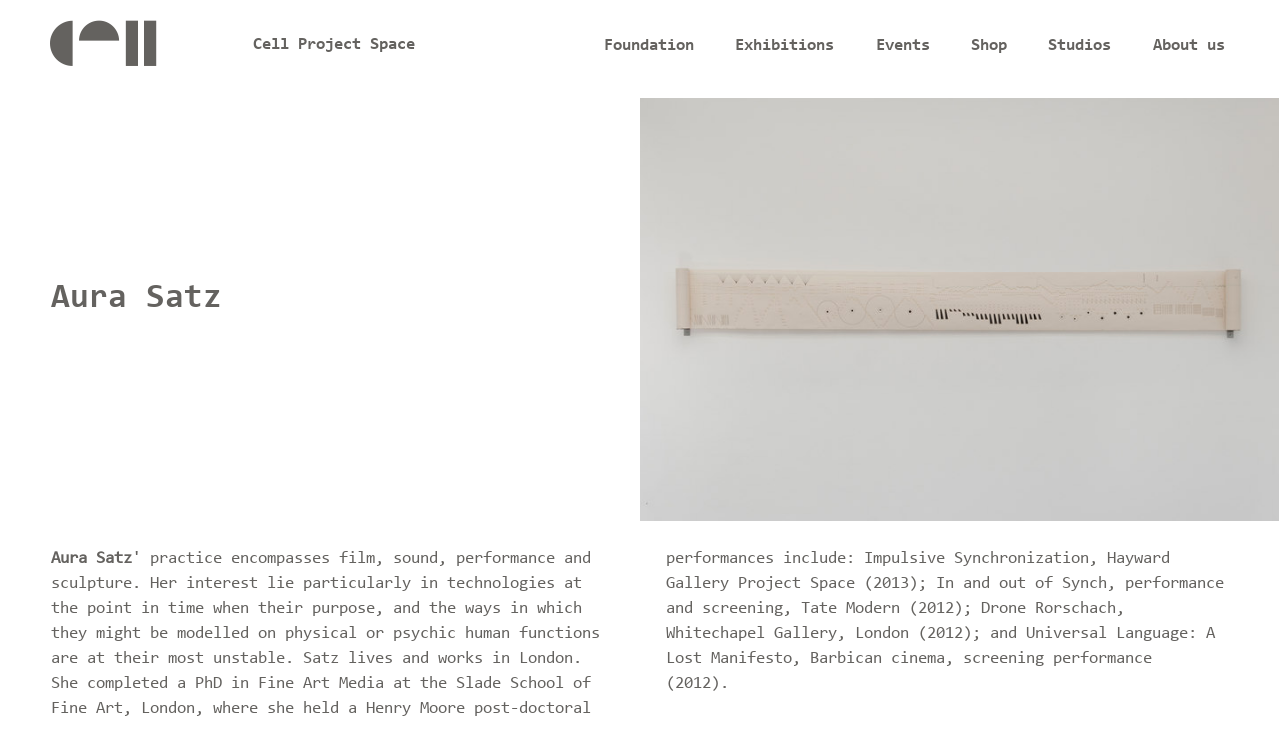

--- FILE ---
content_type: text/html; charset=utf-8
request_url: https://www.cellprojects.org/artists/aura-satz
body_size: 8095
content:
<!DOCTYPE html PUBLIC "-//W3C//DTD XHTML+RDFa 1.0//EN"
  "http://www.w3.org/MarkUp/DTD/xhtml-rdfa-1.dtd">
<html lang="en" dir="ltr" prefix="og: https://ogp.me/ns#">
<head profile="http://www.w3.org/1999/xhtml/vocab">
  <meta charset="utf-8">
  <meta name="MobileOptimized" content="width">
  <meta name="HandheldFriendly" content="true">
  <meta http-equiv="Content-Type" content="text/html; charset=utf-8" />
<link rel="apple-touch-icon" sizes="180x180" href="/files/favicons/apple-touch-icon.png"/>
<link rel="icon" type="image/png" href="/files/favicons/favicon-32x32.png" sizes="32x32"/>
<link rel="icon" type="image/png" href="/files/favicons/favicon-16x16.png" sizes="16x16"/>
<link rel="manifest" href="/files/favicons/manifest.json"/>
<link rel="mask-icon" href="/files/favicons/safari-pinned-tab.svg" color="#5bbad5"/>
<meta name="apple-mobile-web-app-title" content="cellprojects"/>
<meta name="application-name" content="cellprojects"/>
<meta name="theme-color" content="#ffffff"/>
<meta name="viewport" content="width=480,maximum-scale=1.0" />
<meta name="apple-mobile-web-app-capable" content="yes" />
<meta name="apple-mobile-web-app-status-bar-style" content="black" />
<meta name="og:image" property="og:image" content="https://www.cellprojects.org/files/styles/half-width-fx/public/images/artworks/13.aura-satz-visual-score_0.jpg?itok=ACnqBUy_&amp;amp;timestamp=1471622144" />
<meta name="twitter:image" content="https://www.cellprojects.org/files/styles/half-width-fx/public/images/artworks/13.aura-satz-visual-score_0.jpg?itok=ACnqBUy_&amp;amp;timestamp=1471622144" />
<meta name="description" content="Aura Satz&#039; practice encompasses film, sound, performance and sculpture. Her interest lie particularly in technologies at the point in time when their purpose, and the ways in which they might be modelled on physical or psychic human functions are at their most unstable. Satz lives and works in London. She completed a PhD in Fine Art Media at the Slade School of Fine Art, London, where she held a Henry Moore post-doctoral fellowship between 2002 and 2004." />
<meta name="generator" content="Drupal 7 (https://www.drupal.org)" />
<link rel="canonical" href="https://www.cellprojects.org/artists/aura-satz" />
<link rel="shortlink" href="https://www.cellprojects.org/node/1217" />
<meta property="og:site_name" content="Cell Project Space" />
<meta property="og:type" content="article" />
<meta property="og:url" content="https://www.cellprojects.org/artists/aura-satz" />
<meta property="og:title" content="Aura Satz" />
<meta property="og:description" content="Aura Satz&#039; practice encompasses film, sound, performance and sculpture. Her interest lie particularly in technologies at the point in time when their purpose, and the ways in which they might be modelled on physical or psychic human functions are at their most unstable. Satz lives and works in London. She completed a PhD in Fine Art Media at the Slade School of Fine Art, London, where she held a Henry Moore post-doctoral fellowship between 2002 and 2004." />
<meta property="og:updated_time" content="2016-12-05T22:33:23+00:00" />
<meta name="twitter:card" content="summary" />
<meta name="twitter:url" content="https://www.cellprojects.org/artists/aura-satz" />
<meta name="twitter:title" content="Aura Satz" />
<meta name="twitter:description" content="Aura Satz&#039; practice encompasses film, sound, performance and sculpture. Her interest lie particularly in technologies at the point in time when their purpose, and the ways in which they might be" />
<meta property="article:published_time" content="2014-04-25T10:36:15+01:00" />
<meta property="article:modified_time" content="2016-12-05T22:33:23+00:00" />
<link rel="shortcut icon" href="https://www.cellprojects.org/files/favicons/favicon-32x32.png" type="image/png" />
  <title>Aura Satz | Cell Project Space</title>
    <link rel="stylesheet" href="/sites/all/themes/cellproj/icomoon/style.css?t=78951" type="text/css"  media="all" />

    <link type="text/css" rel="stylesheet" href="https://www.cellprojects.org/files/css/css_hn26HJafBdTYEpxYXgpP2XqtZdW1_nIQhyvBdODHpGk.css" media="all" />
<link type="text/css" rel="stylesheet" href="https://www.cellprojects.org/files/css/css_bxZxPJEvQEZiLXprv2gJZmxpiLODsh6s8JZ3NO-KKzA.css" media="all" />
<link type="text/css" rel="stylesheet" href="https://www.cellprojects.org/files/css/css_Yb8NKVKNok39b4wsmyDfxemcPD2bv-5SP0b_pYgbREs.css" media="all" />
<link type="text/css" rel="stylesheet" href="https://www.cellprojects.org/files/css/css_f02GTtFdf0Y6l02oQOFmZCdd825ARKqOB81lEmN8HYk.css" media="all" />

<!--[if IE 8]>
<link type="text/css" rel="stylesheet" href="https://www.cellprojects.org/files/css/css_LSutHW6YN_eqZVwhPc2vUdKGicjx3_ZSR5_PM985FC4.css" media="all" />
<![endif]-->

<!--[if gt IE 8]><!-->
<link type="text/css" rel="stylesheet" href="https://www.cellprojects.org/files/css/css_16OCho5X6EHb4S09Lyo4-dpRvKESywDmNvn_rsKKtcc.css" media="all" />
<!--<![endif]-->
<link type="text/css" rel="stylesheet" href="https://www.cellprojects.org/files/css/css_R8WA97GhsOcu5jdqXoPhYcp8w3LvA61HPOzlBNJ7XPw.css" media="print" />
<link type="text/css" rel="stylesheet" href="https://www.cellprojects.org/files/css/css_a6aOmGyQ9ITO53JZAZUTvKq6uu_si6vNf03X0cz-7TA.css" media="screen" />
<link type="text/css" rel="stylesheet" href="https://www.cellprojects.org/files/css/css_JyW_5D6MLHHjWKr0QAmG-sLVA-j-hpP5HGmrdMfOCzc.css" media="screen" />
  <!-- HTML5 element support for IE6-8 -->
  <!--[if lt IE 9]>
    <script src="//html5shiv.googlecode.com/svn/trunk/html5.js"></script>
  <![endif]-->
</head>
<body class="html not-front not-logged-in page-node page-node-1217 node-type-artist not-admin section-artists page-artists/aura-satz mc nb1 nbl lg-en show-content-main page-artists-aura-satz" >
  <div id="skip-link">
    <a href="#main-content" class="element-invisible element-focusable">Skip to main content</a>
  </div>
    <div id="top"></div>
<header id="navbar" class="full-width" role="banner">
	<div class="inner container">
    <h1 id="site-logo" class="navbar-control">
            <a class="name navbar-brand" href="/" title="Cell Project Space"><span class="site-title">Cell Project Space</span></a>
          </h1>
            <nav role="navigation" id="top-nav">
                      <ul class="menu num-items-6"><li class="first leaf foundation"><a href="/foundation" title="Cell Foundation">Foundation</a></li>
<li class="collapsed exhibitions has-children"><a href="/exhibitions" title="">Exhibitions</a></li>
<li class="leaf events"><a href="/events" title="Events">Events</a></li>
<li class="leaf shop"><a href="/shop" title="">Shop</a></li>
<li class="collapsed studios has-children"><a href="/studios" title="studios">Studios</a></li>
<li class="last collapsed partnerships-cell has-children"><a href="/partnerships-cell" title="">About us</a></li>
</ul>
            <button type="button" class="navbar-toggle hamburger-icon" data-toggle="collapse" title="Toggle navigation">
	</button>
                  </nav>
        
        </div>
</header>
<div class="wrapper" id="subnav-wrapper">
	<div class="container" id="subnav-container">
		<nav id="sub-nav" role="navigation">
	   	  </nav>
	</div>
</div>

<div class="main-container container" id="main-container">
    <section class="full-page section-container row" id="content-main">
      <div  data-nid=1217 class="ds-1col node node-artist even   full-node node-type-artist view-mode-full node-1217 clearfix">

  
  <div class="group-top page-section wide"><div class="group-details group-left"><h2 class="page-ttile">Aura Satz</h2></div><figure class="group-right field field-name-first-related-image field-type-ds field-label-hidden" ><picture  title="Aura Satz, Visual Score, 2012" class="related-artwork">
<!--[if IE 9]><video style="display: none;"><![endif]-->
<source srcset="https://www.cellprojects.org/files/styles/half-width-fx-480/public/images/artworks/13.aura-satz-visual-score_0.jpg?itok=08BVUnG1&amp;timestamp=1471622144 1x" media="(max-width: 960px)" />
<source srcset="https://www.cellprojects.org/files/styles/half-width-fx-720/public/images/artworks/13.aura-satz-visual-score_0.jpg?itok=jv_gZSkN&amp;timestamp=1471622144 1x" media="(min-width:960px) and  (max-width:1440px)" />
<source srcset="https://www.cellprojects.org/files/styles/half-width-fx/public/images/artworks/13.aura-satz-visual-score_0.jpg?itok=ACnqBUy_&amp;timestamp=1471622144 1x" media="(min-width:1441px)" />
<!--[if IE 9]></video><![endif]-->
<img  class="related-artwork" src="https://www.cellprojects.org/files/styles/half-width-fx/public/images/artworks/13.aura-satz-visual-score_0.jpg?itok=ACnqBUy_&amp;timestamp=1471622144" width="960" height="640" alt="Aura Satz, Visual Score, 2012, 270 x 28.5cm ink drawing on pianola paper, stainless steel, 28.5 x 270 x 14cm, Cell Project Space" title="Aura Satz, Visual Score, 2012" />
</picture></figure></div><div class="group-main twin-column"><div class="field field-name-body"><p><strong>Aura Satz</strong>' practice encompasses film, sound, performance and sculpture. Her interest lie particularly in technologies at the point in time when their purpose, and the ways in which they might be modelled on physical or psychic human functions are at their most unstable. Satz lives and works in London. She completed a PhD in Fine Art Media at the Slade School of Fine Art, London, where she held a Henry Moore post-doctoral fellowship between 2002 and 2004. Recent solo exhibitions and performances include: Impulsive Synchronization, Hayward Gallery Project Space (2013); In and out of Synch, performance and screening, Tate Modern (2012); Drone Rorschach, Whitechapel Gallery, London (2012); and Universal Language: A Lost Manifesto, Barbican cinema, screening performance (2012). </p>
</div></div><div class="page-section flex-4 field field-name-field-artist-all-shows field-type-entityreference field-label-hidden" ><figure  data-fid="2454" data-size="half"  class="ds-1col file file-image file-image-jpeg view-mode-half sizer clearfix">
  <a href="/artists/aura-satz?maxWidth=80%25&amp;maxHeight=80%25&amp;inline=true&amp;title=Aura%20Satz%2C%20Visual%20Score%2C%202012%2C%20270%20x%2028.5cm%20ink%20drawing%20on%20pianola%20paper%2C%20stainless%20steel%2C%2028.5%20x%20270%20x%2014cm%2C%20Cell%20Project%20Space#picture-colorbox-92dxvz97vS" class="colorbox-inline active" rel="gallery-all"><picture  title="Aura Satz, Visual Score, 2012">
<!--[if IE 9]><video style="display: none;"><![endif]-->
<source srcset="https://www.cellprojects.org/files/styles/half-width-small/public/images/artworks/13.aura-satz-visual-score_0.jpg?itok=wOANrYZy&amp;timestamp=1471622144 1x" media="(max-width: 960px)" />
<source srcset="https://www.cellprojects.org/files/styles/half-width/public/images/artworks/13.aura-satz-visual-score_0.jpg?itok=O4ItSb4l&amp;timestamp=1471622144 1x" media="(min-width:961px)" />
<!--[if IE 9]></video><![endif]-->
<img  src="https://www.cellprojects.org/files/styles/half-width/public/images/artworks/13.aura-satz-visual-score_0.jpg?itok=O4ItSb4l&amp;timestamp=1471622144" width="960" height="639" alt="Aura Satz, Visual Score, 2012, 270 x 28.5cm ink drawing on pianola paper, stainless steel, 28.5 x 270 x 14cm, Cell Project Space" title="Aura Satz, Visual Score, 2012" />
</picture></a><div style="display: none;"><div id="picture-colorbox-92dxvz97vS" class="picture-colorbox-container"><span lazyload="lazyload"  title="Aura Satz, Visual Score, 2012">
<!--[if IE 9]><video style="display: none;"><![endif]-->
<source data-srcset="https://www.cellprojects.org/files/styles/full-fluid-medium/public/images/artworks/13.aura-satz-visual-score_0.jpg?itok=hlIRO5e_&amp;timestamp=1471622144 1x" media="(max-width: 960px)" />
<source data-srcset="https://www.cellprojects.org/files/styles/full-fluid-standard/public/images/artworks/13.aura-satz-visual-score_0.jpg?itok=3Q7-qpPO&amp;timestamp=1471622144 1x" media="(min-width:960px) and  (max-width:1440px)" />
<source data-srcset="https://www.cellprojects.org/files/styles/full-fluid-wide/public/images/artworks/13.aura-satz-visual-score_0.jpg?itok=_NC4RONV&amp;timestamp=1471622144 1x" media="(min-width:1441px)" />
<!--[if IE 9]></video><![endif]-->
<img  data-src="https://www.cellprojects.org/files/styles/full-fluid-wide/public/images/artworks/13.aura-satz-visual-score_0.jpg?itok=_NC4RONV&amp;timestamp=1471622144" width="1920" height="1278" alt="Aura Satz, Visual Score, 2012, 270 x 28.5cm ink drawing on pianola paper, stainless steel, 28.5 x 270 x 14cm, Cell Project Space" title="Aura Satz, Visual Score, 2012" />
</span></div></div></figure><figure  data-fid="3417" data-size="half"  class="ds-1col file file-image file-image-jpeg view-mode-half sizer clearfix">
  <a href="/artists/aura-satz?maxWidth=80%25&amp;maxHeight=80%25&amp;inline=true&amp;title=Aura%20Satz%2C%20Visual%20Score%2C%202012%2C%20270%20x%2028.5cm%20ink%20drawing%20on%20pianola%20paper%2C%20stainless%20steel%2C%2028.5%20x%20270%20x%2014cm%2C%20Cell%20Project%20Space#picture-colorbox-QnGxDNth4W" class="colorbox-inline active" rel="gallery-all"><picture  title="Aura Satz, Visual Score, 2012 Detail">
<!--[if IE 9]><video style="display: none;"><![endif]-->
<source srcset="https://www.cellprojects.org/files/styles/half-width-small/public/images/artworks/12aura-satz-visual-score-detail_0.jpg?itok=QCF_nt_K&amp;timestamp=1471622093 1x" media="(max-width: 960px)" />
<source srcset="https://www.cellprojects.org/files/styles/half-width/public/images/artworks/12aura-satz-visual-score-detail_0.jpg?itok=Pf2kEPTB&amp;timestamp=1471622093 1x" media="(min-width:961px)" />
<!--[if IE 9]></video><![endif]-->
<img  src="https://www.cellprojects.org/files/styles/half-width/public/images/artworks/12aura-satz-visual-score-detail_0.jpg?itok=Pf2kEPTB&amp;timestamp=1471622093" width="960" height="639" alt="Aura Satz, Visual Score, 2012, 270 x 28.5cm ink drawing on pianola paper, stainless steel, 28.5 x 270 x 14cm, Cell Project Space" title="Aura Satz, Visual Score, 2012 Detail" />
</picture></a><div style="display: none;"><div id="picture-colorbox-QnGxDNth4W" class="picture-colorbox-container"><span lazyload="lazyload"  title="Aura Satz, Visual Score, 2012 Detail">
<!--[if IE 9]><video style="display: none;"><![endif]-->
<source data-srcset="https://www.cellprojects.org/files/styles/full-fluid-medium/public/images/artworks/12aura-satz-visual-score-detail_0.jpg?itok=SNq7G2w4&amp;timestamp=1471622093 1x" media="(max-width: 960px)" />
<source data-srcset="https://www.cellprojects.org/files/styles/full-fluid-standard/public/images/artworks/12aura-satz-visual-score-detail_0.jpg?itok=WsWmoaJZ&amp;timestamp=1471622093 1x" media="(min-width:960px) and  (max-width:1440px)" />
<source data-srcset="https://www.cellprojects.org/files/styles/full-fluid-wide/public/images/artworks/12aura-satz-visual-score-detail_0.jpg?itok=G_OTT9dH&amp;timestamp=1471622093 1x" media="(min-width:1441px)" />
<!--[if IE 9]></video><![endif]-->
<img  data-src="https://www.cellprojects.org/files/styles/full-fluid-wide/public/images/artworks/12aura-satz-visual-score-detail_0.jpg?itok=G_OTT9dH&amp;timestamp=1471622093" width="1920" height="1278" alt="Aura Satz, Visual Score, 2012, 270 x 28.5cm ink drawing on pianola paper, stainless steel, 28.5 x 270 x 14cm, Cell Project Space" title="Aura Satz, Visual Score, 2012 Detail" />
</span></div></div></figure></div></div>

    </section>
    <div class="hidden" id="prev-content" data-path="#"></div>
    <div class="hidden" id="prev-subnav"></div>
</div>

<footer class="footer full-width" id="footer">
	<div class="inner container">
  		<div class="footer-wrapper">
  			<div class="footer-main">
	  			<div class="block-section info-menu-footer"><h3>Info</h3><ul class="pure-menu-list"><li class="first leaf partnerships-cell"><a href="/partnerships-cell" title="">About us</a></li>
<li class="leaf foundation"><a href="/foundation" title="Cell Foundation">Foundation</a></li>
<li class="leaf visit"><a href="/visit" title="">Visit</a></li>
<li class="last leaf privacy-policy"><a href="/privacy-policy" title="">Privacy policy</a></li>
</ul></div><div class="block-section exhibitions-menu-footer"><h3>Exhibitions</h3><ul class="pure-menu-list"><li class="first leaf exhibitions"><a href="/exhibitions" title="">Current</a></li>
<li class="leaf future"><a href="/exhibitions/future" title="">Future</a></li>
<li class="leaf past"><a href="/exhibitions/past" title="">Past</a></li>
<li class="leaf artists"><a href="/artists" title="">Artists</a></li>
<li class="last leaf press"><a href="/press" title="">Press</a></li>
</ul></div><div class="block-section studios-menu-footer"><h3><a href="/studios">Studios</a></h3><ul class="menu num-items-4"><li class="first leaf available-studios"><a href="/studios/available-studios">Available Studios</a></li>
<li class="leaf about"><a href="/studios/about">Info &amp; How to Apply</a></li>
<li class="leaf active-trail studios"><a href="/studios" title="" class="active-trail">Studios</a></li>
<li class="last leaf tinyurl cell-studio-newsletter"><a href="https://tinyurl.com/Cell-Studio-Newsletter" title="">Studios Newsletter</a></li>
</ul>
</div><div class="block-section block-10 block-address"><p><strong>Cell Studios HQ</strong><br /><a href="https://www.google.co.uk/maps/place/258+Cambridge+Heath+Rd,+London+E2+9DA/@51.5331567,-0.0591667,17z/data=!4m13!1m7!3m6!1s0x48761cdd1f052445:0xb064cc66addda1a9!2s258+Cambridge+Heath+Rd,+London+E2+9DA!3b1!8m2!3d51.5331567!4d-0.0569727!3m4!1s0x48761cdd1f052445:0xb064cc66addda1a9!8m2!3d51.5331567!4d-0.0569727">258 Cambridge Heath Road<br />London E2 9DA</a><br /><strong>Studios: </strong>+44 (0)204 5313610<br /><a href="mailto:studioapplications@cellprojects.org">studioapplications@cellprojects.org</a></p>
</div><div class="block-section block-13 block-address-block-for-cell-projects"><p><strong>Cell Project Space</strong><br /><a href="https://www.google.co.uk/maps/place/258+Cambridge+Heath+Rd,+London+E2+9DA/@51.5331567,-0.0591667,17z/data=!4m13!1m7!3m6!1s0x48761cdd1f052445:0xb064cc66addda1a9!2s258+Cambridge+Heath+Rd,+London+E2+9DA!3b1!8m2!3d51.5331567!4d-0.0569727!3m4!1s0x48761cdd1f052445:0xb064cc66addda1a9!8m2!3d51.5331567!4d-0.0569727">258 Cambridge Heath Road<br />London E2 9DA</a><br /><strong>Gallery:</strong> +44(0)208 9816336‬‬<br /><a href="https://content/accessibility-information">info@cellprojects.org</a></p>
<p><a href="https://www.cellprojects.org/content/accessibility-information"><img alt="" src="/files/styles/half-width/public/objectsignhadicapped23.png?itok=haEU8MVm&amp;timestamp=1583790029" style="width: 26px; height: 30px; float: left; margin: 10px 0px;" /></a></p>
</div><div class="block-section sendinblue-embed block-sendinblue-embed-block"><div class="sendinblue-data"  data-src="https://7a419f99.sibforms.com/serve/[base64]" height="960" width="540" days="5" autoload="0"></div>
</div><div class="block-section sendinblue-studio block-studio-mailing-list-signup"><div class="sendinblue-data"  data-src="https://0c048b9c.sibforms.com/serve/[base64]" height="960" width="540" days="5" autoload="1"></div>
</div>	  			<div class="clear-all"></div>
	  		</div>
	  			  		<div class="footer-right">
	  			<div id="block-block-12" class="block block-block">
        <div class="content">
    <p><a class="newsletter" href="#newsletter">Subscribe to our newsletter</a></p>  </div>
</div>
<div id="block-cellc-follow-links-menu" class="block block-cellc">
          <div class="title block-title">Social networks</div>
     
      <div class="content">
    <div class="block-section follow-links-menu"><ul class="pure-menu-list"><li class="first leaf facebook cellprojects"><a href="https://www.facebook.com/cellprojects" title="">Facebook</a></li>
<li class="leaf instagram cell_project_space"><a href="https://www.instagram.com/cell_project_space" title="Follow Cell Projects on Instagram">Instagram</a></li>
<li class="last leaf threads-net @cell_project_space"><a href="https://www.threads.net/@cell_project_space" title="Follow us on Threads">Threads</a></li>
</ul></div>  </div>
</div>
<div id="block-block-11" class="block block-block">
        <div class="content">
    <p><strong>Cell Foundation</strong><br />Registered charity no. 1156554<br />Registered company no. 8565097<br /><br /> </p>
<p><strong>Cell Project Space</strong><br />Registered company no. 5109053<br />Company limited by guarantee<br />registered in England and Wales<br />Registered office<br />258 Cambridge Heath Rd, London E2 9DA</p>
<p> </p>
  </div>
</div>
	  		</div>
	  		 	  		 <div class="footer-logo">
	  		 </div>
  		</div>
  </div>
</footer>
<div id="loading-layer"><div class="icon"></div></div>
  <script type="text/javascript" src="https://www.cellprojects.org/files/js/js_7-q4xx5FaXgFWWma9tMCS9Q__822jcg6rhczPisS8LQ.js"></script>
  <script type="text/javascript" src="https://www.cellprojects.org/files/js/js_mOx0WHl6cNZI0fqrVldT0Ay6Zv7VRFDm9LexZoNN_NI.js"></script>
<script type="text/javascript">
<!--//--><![CDATA[//><!--
document.createElement( "picture" );
//--><!]]>
</script>
<script type="text/javascript" src="https://www.cellprojects.org/files/js/js_GOikDsJOX04Aww72M-XK1hkq4qiL_1XgGsRdkL0XlDo.js"></script>
<script type="text/javascript" src="https://www.cellprojects.org/files/js/js__gn2x-TpfFGljqZms9NUc81TJ1A1tiv2pnolmUnGiXo.js"></script>
<script type="text/javascript" src="https://www.cellprojects.org/files/js/js_RoDjGo8ihMaO28Rpl00dVcYt8KsKju0TH3iABLBf67k.js"></script>
<script type="text/javascript" src="https://www.cellprojects.org/files/js/js_1JJ53QsxacTjMO0Fc8HStpEvDSQPK4k_Ash-5pRyMEg.js"></script>
<script type="text/javascript" src="//maps.googleapis.com/maps/api/js?v=3&amp;key=AIzaSyBATZTF0_M1-GICqQLZOX_oajXSj1q5t6w"></script>
<script type="text/javascript" src="https://www.cellprojects.org/files/js/js_YLwpj4q9g0TMKZvHOQo7CXX8UjzHj-aTK4pdILjsh_k.js"></script>
<script type="text/javascript" src="https://www.googletagmanager.com/gtag/js?id=UA-11379629-1"></script>
<script type="text/javascript">
<!--//--><![CDATA[//><!--
window.dataLayer = window.dataLayer || [];function gtag(){dataLayer.push(arguments)};gtag("js", new Date());gtag("set", "developer_id.dMDhkMT", true);gtag("config", "UA-11379629-1", {"groups":"default","anonymize_ip":true});
//--><!]]>
</script>
<script type="text/javascript" src="https://www.cellprojects.org/files/js/js_DU9gYcTwAO99YxPzFwBeWtYcFpKwd-Mo0Eb3N4B9wjM.js"></script>
<script type="text/javascript" src="https://www.cellprojects.org/files/js/js_KGyZXIfbCtf48EvMABWcqMOI0y-JHCnr4jYmwJcPhe0.js"></script>
<script type="text/javascript">
<!--//--><![CDATA[//><!--
jQuery.extend(Drupal.settings, {"basePath":"\/","pathPrefix":"","setHasJsCookie":0,"ajaxPageState":{"theme":"cellproj","theme_token":"6twEJLPEBsGirAyDLHa9j7-TP2Jr41eT6lajV-f8S5w","js":{"sites\/all\/modules\/contrib\/picture\/picturefill\/picturefill.min.js":1,"sites\/all\/modules\/contrib\/picture\/picture.min.js":1,"sites\/all\/modules\/contrib\/jquery_update\/replace\/jquery\/1.12\/jquery.min.js":1,"0":1,"misc\/jquery-extend-3.4.0.js":1,"misc\/jquery-html-prefilter-3.5.0-backport.js":1,"misc\/jquery.once.js":1,"misc\/drupal.js":1,"sites\/all\/modules\/contrib\/jquery_update\/js\/jquery_browser.js":1,"sites\/all\/libraries\/underscore\/underscore-min.js":1,"sites\/all\/libraries\/backbone\/backbone-min.js":1,"sites\/all\/modules\/contrib\/admin_menu\/admin_devel\/admin_devel.js":1,"sites\/all\/modules\/contrib\/entityreference\/js\/entityreference.js":1,"sites\/all\/modules\/contrib\/geofield_gmap\/geofield_gmap.js":1,"sites\/all\/modules\/contrib\/colorbox\/js\/colorbox.js":1,"sites\/all\/modules\/contrib\/colorbox\/js\/colorbox_inline.js":1,"sites\/all\/modules\/contrib\/iframe\/iframe.js":1,"sites\/all\/libraries\/jquery.mobile.events\/jquery.mobile-events.min.js":1,"sites\/all\/libraries\/jquery.mousewheel\/jquery.mousewheel.min.js":1,"sites\/all\/modules\/custom\/json_render\/js\/easing.min.js":1,"sites\/all\/modules\/custom\/json_render\/js\/disablescroll.min.js":1,"sites\/all\/modules\/custom\/json_render\/js\/app.min.js":1,"sites\/all\/libraries\/colorbox\/jquery.colorbox-min.js":1,"\/\/maps.googleapis.com\/maps\/api\/js?v=3":1,"sites\/all\/modules\/contrib\/geofield\/modules\/geofield_map\/js\/GeoJSON.js":1,"sites\/all\/modules\/contrib\/geofield\/modules\/geofield_map\/js\/geofield_map.js":1,"sites\/all\/modules\/contrib\/google_analytics\/googleanalytics.js":1,"https:\/\/www.googletagmanager.com\/gtag\/js?id=UA-11379629-1":1,"1":1,"sites\/all\/modules\/custom\/smartimgload\/js\/load.js":1,"sites\/all\/modules\/contrib\/field_group\/field_group.js":1,"sites\/all\/modules\/contrib\/picture\/picture_colorbox.js":1,"sites\/all\/modules\/custom\/sendinblue\/js\/sendinblue.js":1,"sites\/all\/themes\/cellproj\/cboxcell\/colorbox_style.min.js":1},"css":{"sites\/all\/themes\/pure_css\/css\/drupal\/drupal-system-min.css":1,"sites\/all\/themes\/pure_css\/css\/drupal\/drupal-default-min.css":1,"sites\/all\/modules\/custom\/sendinblue\/css\/sendinblue.css":1,"sites\/all\/themes\/pure_css\/css\/yui\/0.6.0\/pure-min.css":1,"sites\/all\/themes\/pure_css\/css\/yui\/0.6.0\/grids-responsive-old-ie-min.css":1,"sites\/all\/themes\/pure_css\/css\/yui\/0.6.0\/grids-responsive-min.css":1,"sites\/all\/themes\/pure_css\/css\/style.css":1,"sites\/all\/themes\/cellproj\/icomoon\/style.css":1,"sites\/all\/themes\/pure_css\/css\/print.css":1,"sites\/all\/themes\/cellproj\/css\/style.css":1,"sites\/all\/themes\/cellproj\/cboxcell\/colorbox_style.css":1,"files\/css\/custom-colors.css":1}},"backbone":[],"colorbox":{"transition":"elastic","speed":"350","opacity":"0.50","slideshow":false,"slideshowAuto":true,"slideshowSpeed":"2500","slideshowStart":"start slideshow","slideshowStop":"stop slideshow","current":"{current} of {total}","previous":"\u00ab Prev","next":"Next \u00bb","close":"Close","overlayClose":true,"returnFocus":true,"maxWidth":"98%","maxHeight":"90%","initialWidth":"600","initialHeight":"450","fixed":true,"scrolling":true,"mobiledetect":false,"mobiledevicewidth":"480px","file_public_path":"\/files","specificPagesDefaultValue":"admin*\nimagebrowser*\nimg_assist*\nimce*\nnode\/add\/*\nnode\/*\/edit\nprint\/*\nprintpdf\/*\nsystem\/ajax\nsystem\/ajax\/*"},"jsonRender":{"start_delay":10,"transition_interval":15,"project_show_interval":5,"mobile_width":768},"geofieldMap":{"geofield-map-entity-node-13-field-geo":{"map_settings":{"zoom":"15","min_zoom":"8","max_zoom":"22","controltype":"default","mtc":"standard","pancontrol":1,"maptype":"map","baselayers_map":1,"baselayers_satellite":0,"baselayers_hybrid":0,"baselayers_physical":0,"scale":0,"overview":0,"overview_opened":0,"scrollwheel":0,"draggable":0,"streetview_show":0,"center":{"lat":"","lon":"","geocode":"Find my location"}},"data":{"type":"Point","coordinates":[-0.0569727,51.5331567],"properties":{"description":"Info \u0026 How to Apply"}}},"geofield-map-entity-node-725-field-geo":{"map_settings":{"zoom":"15","min_zoom":"8","max_zoom":"22","controltype":"default","mtc":"standard","pancontrol":1,"maptype":"map","baselayers_map":1,"baselayers_satellite":0,"baselayers_hybrid":0,"baselayers_physical":0,"scale":0,"overview":0,"overview_opened":0,"scrollwheel":0,"draggable":0,"streetview_show":0,"center":{"lat":"","lon":"","geocode":"Find my location"}},"data":{"type":"Point","coordinates":[-0.0569727,51.5331567],"properties":{"description":"Cambridge Heath Road"}}},"geofield-map-entity-node-726-field-geo":{"map_settings":{"zoom":"15","min_zoom":"8","max_zoom":"22","controltype":"default","mtc":"standard","pancontrol":1,"maptype":"map","baselayers_map":1,"baselayers_satellite":0,"baselayers_hybrid":0,"baselayers_physical":0,"scale":0,"overview":0,"overview_opened":0,"scrollwheel":0,"draggable":0,"streetview_show":0,"center":{"lat":"","lon":"","geocode":"Find my location"}},"data":{"type":"Point","coordinates":[-0.0250821,51.5440886],"properties":{"description":"Wallis Road North"}}},"geofield-map-entity-node-727-field-geo":{"map_settings":{"zoom":"15","min_zoom":"8","max_zoom":"22","controltype":"default","mtc":"standard","pancontrol":1,"maptype":"map","baselayers_map":1,"baselayers_satellite":0,"baselayers_hybrid":0,"baselayers_physical":0,"scale":0,"overview":0,"overview_opened":0,"scrollwheel":0,"draggable":0,"streetview_show":0,"center":{"lat":"","lon":"","geocode":"Find my location"}},"data":{"type":"Point","coordinates":[-0.0719399,51.5480777],"properties":{"description":"Ridley Road"}}},"geofield-map-entity-node-728-field-geo":{"map_settings":{"zoom":"15","min_zoom":"8","max_zoom":"22","controltype":"default","mtc":"standard","pancontrol":1,"maptype":"map","baselayers_map":1,"baselayers_satellite":0,"baselayers_hybrid":0,"baselayers_physical":0,"scale":0,"overview":0,"overview_opened":0,"scrollwheel":0,"draggable":0,"streetview_show":0,"center":{"lat":"","lon":"","geocode":"Find my location"}},"data":{"type":"Point","coordinates":[-0.0523881,51.4835111],"properties":{"description":"Rollins Street"}}},"geofield-map-entity-node-1012-field-geo":{"map_settings":{"zoom":"15","min_zoom":"8","max_zoom":"22","controltype":"default","mtc":"standard","pancontrol":1,"maptype":"map","baselayers_map":1,"baselayers_satellite":0,"baselayers_hybrid":0,"baselayers_physical":0,"scale":0,"overview":0,"overview_opened":0,"scrollwheel":0,"draggable":0,"streetview_show":0,"center":{"lat":"","lon":"","geocode":"Find my location"}},"data":{"type":"Point","coordinates":[-0.0530754,51.5641606],"properties":{"description":"Grosvenor Way"}}},"geofield-map-entity-node-1089-field-geo":{"map_settings":{"zoom":"15","min_zoom":"8","max_zoom":"22","controltype":"default","mtc":"standard","pancontrol":1,"maptype":"map","baselayers_map":1,"baselayers_satellite":0,"baselayers_hybrid":0,"baselayers_physical":0,"scale":0,"overview":0,"overview_opened":0,"scrollwheel":0,"draggable":0,"streetview_show":0,"center":{"lat":"","lon":"","geocode":"Find my location"}},"data":{"type":"Point","coordinates":[-0.0739092,51.5521511],"properties":{"description":"Arcola Northside"}}},"geofield-map-entity-node-1536-field-geo":{"map_settings":{"zoom":"15","min_zoom":"8","max_zoom":"22","controltype":"default","mtc":"standard","pancontrol":1,"maptype":"map","baselayers_map":1,"baselayers_satellite":0,"baselayers_hybrid":0,"baselayers_physical":0,"scale":0,"overview":0,"overview_opened":0,"scrollwheel":0,"draggable":0,"streetview_show":0,"center":{"lat":"","lon":"","geocode":"Find my location"}},"data":{"type":"Point","coordinates":[-0.0569727,51.5331567],"properties":{"description":"Available Studios"}}},"geofield-map-entity-node-1895-field-geo":{"map_settings":{"zoom":"15","min_zoom":"8","max_zoom":"22","controltype":"default","mtc":"standard","pancontrol":1,"maptype":"map","baselayers_map":1,"baselayers_satellite":0,"baselayers_hybrid":0,"baselayers_physical":0,"scale":0,"overview":0,"overview_opened":0,"scrollwheel":0,"draggable":0,"streetview_show":0,"center":{"lat":"","lon":"","geocode":"Find my location"}},"data":{"type":"Point","coordinates":[-0.039838643378,51.573050579271],"properties":{"description":"Forest Park Spring 2021"}}},"geofield-map-entity-node-2117-field-geo":{"map_settings":{"zoom":"15","min_zoom":"8","max_zoom":"22","controltype":"default","mtc":"standard","pancontrol":1,"maptype":"map","baselayers_map":1,"baselayers_satellite":0,"baselayers_hybrid":0,"baselayers_physical":0,"scale":0,"overview":0,"overview_opened":0,"scrollwheel":0,"draggable":0,"streetview_show":0,"center":{"lat":"","lon":"","geocode":"Find my location"}},"data":{"type":"Point","coordinates":[-0.0569727,51.5331567],"properties":{"description":"Rollins St"}}},"geofield-map-entity-node-2118-field-geo":{"map_settings":{"zoom":"15","min_zoom":"8","max_zoom":"22","controltype":"default","mtc":"standard","pancontrol":1,"maptype":"map","baselayers_map":1,"baselayers_satellite":0,"baselayers_hybrid":0,"baselayers_physical":0,"scale":0,"overview":0,"overview_opened":0,"scrollwheel":0,"draggable":0,"streetview_show":0,"center":{"lat":"","lon":"","geocode":"Find my location"}},"data":{"type":"Point","coordinates":[-0.039417988861,51.572875355718],"properties":{"description":"Forest Park"}}},"geofield-map-entity-node-2119-field-geo":{"map_settings":{"zoom":"15","min_zoom":"8","max_zoom":"22","controltype":"default","mtc":"standard","pancontrol":1,"maptype":"map","baselayers_map":1,"baselayers_satellite":0,"baselayers_hybrid":0,"baselayers_physical":0,"scale":0,"overview":0,"overview_opened":0,"scrollwheel":0,"draggable":0,"streetview_show":0,"center":{"lat":"","lon":"","geocode":"Find my location"}},"data":{"type":"Point","coordinates":[-0.024442639409,51.544292717233],"properties":{"description":"Wallis Road South "}}},"geofield-map-entity-node-2488-field-geo":{"map_settings":{"zoom":"15","min_zoom":"8","max_zoom":"22","controltype":"default","mtc":"standard","pancontrol":1,"maptype":"map","baselayers_map":1,"baselayers_satellite":0,"baselayers_hybrid":0,"baselayers_physical":0,"scale":0,"overview":0,"overview_opened":0,"scrollwheel":0,"draggable":0,"streetview_show":0,"center":{"lat":"","lon":"","geocode":"Find my location"}},"data":{"type":"Point","coordinates":[-0.05697269999996,51.5331567],"properties":{"description":" FOREST PARK STUDIO 0.03"}}},"geofield-map-entity-node-2497-field-geo":{"map_settings":{"zoom":"15","min_zoom":"8","max_zoom":"22","controltype":"default","mtc":"standard","pancontrol":1,"maptype":"map","baselayers_map":1,"baselayers_satellite":0,"baselayers_hybrid":0,"baselayers_physical":0,"scale":0,"overview":0,"overview_opened":0,"scrollwheel":0,"draggable":0,"streetview_show":0,"center":{"lat":"","lon":"","geocode":"Find my location"}},"data":{"type":"Point","coordinates":[-0.0569727,51.5331567],"properties":{"description":"Test studio"}}}},"googleanalytics":{"account":["UA-11379629-1"],"trackOutbound":1,"trackMailto":1,"trackDownload":1,"trackDownloadExtensions":"7z|aac|arc|arj|asf|asx|avi|bin|csv|doc(x|m)?|dot(x|m)?|exe|flv|gif|gz|gzip|hqx|jar|jpe?g|js|mp(2|3|4|e?g)|mov(ie)?|msi|msp|pdf|phps|png|ppt(x|m)?|pot(x|m)?|pps(x|m)?|ppam|sld(x|m)?|thmx|qtm?|ra(m|r)?|sea|sit|tar|tgz|torrent|txt|wav|wma|wmv|wpd|xls(x|m|b)?|xlt(x|m)|xlam|xml|z|zip","trackColorbox":1},"field_group":{"html-element":"full"}});
//--><!]]>
</script>
</body>
</html>


--- FILE ---
content_type: application/javascript
request_url: https://www.cellprojects.org/files/js/js_DU9gYcTwAO99YxPzFwBeWtYcFpKwd-Mo0Eb3N4B9wjM.js
body_size: 4881
content:
(function($) {
	
	$.fn.smartLoad = function() {
		var numEls = this.length,i=0,img,src, bt = $(window).scrollTop() + $(window).height();
		for (;i<numEls;i++) {
			img = $(this[i]);
			if (img.offset().top < bt) {
				src = img.attr('data-src');
				if (src) {
					img.attr('src',src);
					img.removeClass('lazy');
				}
			}
		}
	    return this;
	};
	
	function applySmartImgLoad() {
		$('img.lazy').smartLoad();
	}
	
	Drupal.behaviors.smartimgload = {
		attach : function(context) {
			if (context==document) {
				applySmartImgLoad();
				$(window).on('scroll',function(){
					applySmartImgLoad();
				});
				$(document).on('showContent',applySmartImgLoad);
			}
		}
	}
	
})(jQuery);;

(function($) {

/**
 * Drupal FieldGroup object.
 */
Drupal.FieldGroup = Drupal.FieldGroup || {};
Drupal.FieldGroup.Effects = Drupal.FieldGroup.Effects || {};
Drupal.FieldGroup.groupWithfocus = null;

Drupal.FieldGroup.setGroupWithfocus = function(element) {
  element.css({display: 'block'});
  Drupal.FieldGroup.groupWithfocus = element;
}

/**
 * Implements Drupal.FieldGroup.processHook().
 */
Drupal.FieldGroup.Effects.processFieldset = {
  execute: function (context, settings, type) {
    if (type == 'form') {
      // Add required fields mark to any fieldsets containing required fields
      $('fieldset.fieldset', context).once('fieldgroup-effects', function(i) {
        if ($(this).is('.required-fields') && $(this).find('.form-required').length > 0) {
          $('legend span.fieldset-legend', $(this)).eq(0).append(' ').append($('.form-required').eq(0).clone());
        }
        if ($('.error', $(this)).length) {
          $('legend span.fieldset-legend', $(this)).eq(0).addClass('error');
          Drupal.FieldGroup.setGroupWithfocus($(this));
        }
      });
    }
  }
}

/**
 * Implements Drupal.FieldGroup.processHook().
 */
Drupal.FieldGroup.Effects.processAccordion = {
  execute: function (context, settings, type) {
    $('div.field-group-accordion-wrapper', context).once('fieldgroup-effects', function () {
      var wrapper = $(this);

      // Get the index to set active.
      var active_index = false;
      wrapper.find('.accordion-item').each(function(i) {
        if ($(this).hasClass('field-group-accordion-active')) {
          active_index = i;
        }
      });

      wrapper.accordion({
        heightStyle: "content", // jQuery UI >= v1.9
        autoHeight: false,      // jQuery UI < v1.9
        active: active_index,
        collapsible: true,
        changestart: function(event, ui) {
          if ($(this).hasClass('effect-none')) {
            ui.options.animated = false;
          }
          else {
            ui.options.animated = 'slide';
          }
        }
      });

      if (type == 'form') {

        var $firstErrorItem = false;

        // Add required fields mark to any element containing required fields
        wrapper.find('div.field-group-accordion-item').each(function(i) {

          if ($(this).is('.required-fields') && $(this).find('.form-required').length > 0) {
            $('h3.ui-accordion-header a').eq(i).append(' ').append($('.form-required').eq(0).clone());
          }
          if ($('.error', $(this)).length) {
            // Save first error item, for focussing it.
            if (!$firstErrorItem) {
              $firstErrorItem = $(this).parent().accordion("option", "active", i);
            }
            $('h3.ui-accordion-header').eq(i).addClass('error');
          }
        });

        // Save first error item, for focussing it.
        if (!$firstErrorItem) {
          $('.ui-accordion-content-active', $firstErrorItem).css({height: 'auto', width: 'auto', display: 'block'});
        }

      }
    });
  }
}

/**
 * Implements Drupal.FieldGroup.processHook().
 */
Drupal.FieldGroup.Effects.processHtabs = {
  execute: function (context, settings, type) {
    if (type == 'form') {
      // Add required fields mark to any element containing required fields
      $('fieldset.horizontal-tabs-pane', context).once('fieldgroup-effects', function(i) {
        if ($(this).is('.required-fields') && $(this).find('.form-required').length > 0) {
          $(this).data('horizontalTab').link.find('strong:first').after($('.form-required').eq(0).clone()).after(' ');
        }
        if ($('.error', $(this)).length) {
          $(this).data('horizontalTab').link.parent().addClass('error');
          Drupal.FieldGroup.setGroupWithfocus($(this));
          $(this).data('horizontalTab').focus();
        }
      });
    }
  }
}

/**
 * Implements Drupal.FieldGroup.processHook().
 */
Drupal.FieldGroup.Effects.processTabs = {
  execute: function (context, settings, type) {
    if (type == 'form') {

      var errorFocussed = false;

      // Add required fields mark to any fieldsets containing required fields
      $('fieldset.vertical-tabs-pane', context).once('fieldgroup-effects', function(i) {
        if ($(this).is('.required-fields') && $(this).find('.form-required').length > 0) {
          $(this).data('verticalTab').link.find('strong:first').after($('.form-required').eq(0).clone()).after(' ');
        }
        if ($('.error', $(this)).length) {
          $(this).data('verticalTab').link.parent().addClass('error');
          // Focus the first tab with error.
          if (!errorFocussed) {
            Drupal.FieldGroup.setGroupWithfocus($(this));
            $(this).data('verticalTab').focus();
            errorFocussed = true;
          }
        }
      });
    }
  }
}

/**
 * Implements Drupal.FieldGroup.processHook().
 *
 * TODO clean this up meaning check if this is really
 *      necessary.
 */
Drupal.FieldGroup.Effects.processDiv = {
  execute: function (context, settings, type) {

    $('div.collapsible', context).once('fieldgroup-effects', function() {
      var $wrapper = $(this);

      // Turn the legend into a clickable link, but retain span.field-group-format-toggler
      // for CSS positioning.

      var $toggler = $('span.field-group-format-toggler:first', $wrapper);
      var $link = $('<a class="field-group-format-title" href="#"></a>');
      $link.prepend($toggler.contents());

      // Add required field markers if needed
      if ($(this).is('.required-fields') && $(this).find('.form-required').length > 0) {
        $link.append(' ').append($('.form-required').eq(0).clone());
      }

      $link.appendTo($toggler);

      // .wrapInner() does not retain bound events.
      $link.click(function () {
        var wrapper = $wrapper.get(0);
        // Don't animate multiple times.
        if (!wrapper.animating) {
          wrapper.animating = true;
          var speed = $wrapper.hasClass('speed-fast') ? 300 : 1000;
          if ($wrapper.hasClass('effect-none') && $wrapper.hasClass('speed-none')) {
            $('> .field-group-format-wrapper', wrapper).toggle();
            wrapper.animating = false;
          }
          else if ($wrapper.hasClass('effect-blind')) {
            $('> .field-group-format-wrapper', wrapper).toggle('blind', {}, speed);
            wrapper.animating = false;
          }
          else {
            $('> .field-group-format-wrapper', wrapper).toggle(speed, function() {
              wrapper.animating = false;
            });
          }
        }
        $wrapper.toggleClass('collapsed');
        return false;
      });

    });
  }
};

/**
 * Behaviors.
 */
Drupal.behaviors.fieldGroup = {
  attach: function (context, settings) {
    settings.field_group = settings.field_group || Drupal.settings.field_group;
    if (settings.field_group == undefined) {
      return;
    }

    // Execute all of them.
    $.each(Drupal.FieldGroup.Effects, function (func) {
      // We check for a wrapper function in Drupal.field_group as
      // alternative for dynamic string function calls.
      var type = func.toLowerCase().replace("process", "");
      if (settings.field_group[type] != undefined && $.isFunction(this.execute)) {
        this.execute(context, settings, settings.field_group[type]);
      }
    });

    // Fixes css for fieldgroups under vertical tabs.
    $('.fieldset-wrapper .fieldset > legend').css({display: 'block'});
    $('.vertical-tabs fieldset.fieldset').addClass('default-fallback');

    // Add a new ID to each fieldset.
    $('.group-wrapper .horizontal-tabs-panes > fieldset', context).once('group-wrapper-panes-processed', function() {
      // Tats bad, but we have to keep the actual id to prevent layouts to break.
      var fieldgroupID = 'field_group-' + $(this).attr('id');
      $(this).attr('id', fieldgroupID);
    });
    // Set the hash in url to remember last userselection.
    $('.group-wrapper ul li').once('group-wrapper-ul-processed', function() {
      var fieldGroupNavigationListIndex = $(this).index();
      $(this).children('a').click(function() {
        var fieldset = $('.group-wrapper fieldset').get(fieldGroupNavigationListIndex);
        // Grab the first id, holding the wanted hashurl.
        var hashUrl = $(fieldset).attr('id').replace(/^field_group-/, '').split(' ')[0];
        window.location.hash = hashUrl;
      });
    });

  }
};

})(jQuery);
;
(function ($) {
  Drupal.behaviors.pictureLazyloadPictures = {
    attach: function (context, settings) {
      $(context).bind('cbox_load', function () {
        var href = $.colorbox.element()[0].hash;

        if (href.search('#picture-colorbox-') === 0) {
          href = '.' + href.substr(1, href.length) + ', #' + href.substr(1, href.length);
        }
        var $target = $(href);
        $('span[lazyload]', $target).replaceWith(function () {
          var picture = $('<div>').append($(this).clone()).html();

          picture = picture.replace(/<span/ig, '<picture');
          picture = picture.replace(/<\/span>/ig, '</picture>');
          picture = picture.replace(/ data-srcset="/ig, ' srcset="');
          $('img', picture).load(function() {
            // Ensure there's no max-width / max-height otherwise we won't get
            // the proper values. We could use naturalWeight / naturalHeight
            // but that's not supported by <IE9 and Opera.
            this.style.maxHeight = $(window).height() + 'px';
            this.style.maxWidth = $(window).width() + 'px';
            $.colorbox.resize({innerHeight: this.height, innerWidth: this.width});
            // Remove overwrite of this values again to ensure we respect the
            // stylesheet.
            this.style.maxHeight = null;
            this.style.maxWidth = null;

            $.colorbox.resize();
          });

          return $(picture).attr('lazyload', null);
        });
      }).bind('cbox_complete', function () {
        $.colorbox.resize();
      });
    }
  };
})(jQuery);
;
(function($) {
	
	Drupal.sendinblue = {

		store: function() {
			var d=new Date(), s = Drupal.settings.sendinblue;
			d.setDate(d.getDate() + 7);
			var keyName = Drupal.sendinblue.cookieKey();
			document.cookie= keyName + "=seen; expires=" + d.toUTCString();
		},

		showNow: function() {
			var show = false;
			if (window.location.search) {
				if (/show=signup/i.test(window.location.search)) {
					show = true;
				}
			}
			if (!show) {
				show = Drupal.sendinblue.hasSeen() === false;
			}
			return show;
		},
		
		hasSeen: function() {
			var cookieArr = document.cookie.split(";");
    	for (var i = 0; i < cookieArr.length; i++) {
        var cookieName = cookieArr[i].split("=").shift();
        if (cookieName.trim() == Drupal.sendinblue.cookieKey()) {
          return true;
        }
    	}
    	return false;
		},

		isStudio() {
			var pathRef = window.location.pathname;
			var studioPos = pathRef.indexOf('studio');
			return studioPos >= 0 && studioPos < 3;
		},

		cookieKey() {
			return Drupal.sendinblue.isStudio() ? 'studionews' : 'sendinblue';
		},
			
		load: function(showMode) {
			var s = Drupal.settings.sendinblue;
			var parentCl = Drupal.sendinblue.isStudio() ? '.sendinblue-studio' : '.sendinblue-embed';
			s.dataEl = $(parentCl + ' .sendinblue-data');
			if (s.dataEl.length) {
				if (showMode !== true) {
					var autoVal = s.dataEl.attr('autoload');
					if (autoVal !== undefined && autoVal !== null) {
						s.autoload = parseInt(autoVal) > 0;
					}
				}
				if (s.autoload || showMode === true) {
					Drupal.sendinblue._addOverlay(s, showMode);
				}
			}
		},

		_addOverlay: function(s, showMode) {
			var src = s.dataEl.attr('data-src'),
				height = s.dataEl.attr('height'),
				width = s.dataEl.attr('width'),
				expDays = s.dataEl.attr('days');

			if (expDays) {
				if ($.isNumeric(expDays )) {
					s.expiryDays = parseInt(expDays);
				}
			}
			var isStudio = Drupal.sendinblue.isStudio();
			var idRef = isStudio ? 'sendinblue-studio' : 'sendinblue';
			var idKey = idRef+'-wrapper';
			if (isStudio) {
				height = (parseInt(height, 10) + 12).toString();
			}
			s.overlay = $('#'+idKey);
			if (s.overlay.length < 1) {
				s.overlay = $('<div class="newsletter-overlay inactive" id="'+idKey+'"></div>');
				s.frameWrapper = $('<div class="frame-wrapper"></div>');
				s.iframe = $('<iframe class="sendinblue-frame" src="'+src+'" width="'+width+'" height="'+height+'"></iframe>');
				s.closeButton = $('<div class="close icon-close-large"></div>');
				s.iframe.css({
					'min-height': height + 'px',
				});
				s.closeButton.on('click', Drupal.sendinblue.close);
				s.frameWrapper.append(s.iframe);
				s.frameWrapper.append(s.closeButton);
				s.overlay.append(s.frameWrapper);
				$('body').append(s.overlay);
				if (showMode !== true) {
					Drupal.sendinblue.store();	
				}
				var msDelay = showMode === true? 0 : 1500;
				setTimeout(function(){
					var s = Drupal.settings.sendinblue;
					if (s.overlay) {
						s.overlay.removeClass('inactive');
					}
				}, msDelay);
			} else {
				s.overlay.removeClass('inactive');
			}
			s.overlay.on('click', function(e){
				var tg = $(e.target);
				if (tg.hasClass('newsletter-overlay')) {
					var vw = $(window).width(),
					 posX = e.pageX,
					 posLeft = posX/vw;
					 if (posLeft < 0.075 || posLeft > 0.925) {
					 		Drupal.sendinblue.close();
					 }
				}
			});
		},

		close: function() {
			Drupal.settings.sendinblue.overlay.addClass('inactive');
		},

		enableLink: function() {
			var s = Drupal.settings.sendinblue;
			s.newsletterLinks = $("a.newsletter, li.newsletter > a");
			if (s.newsletterLinks.length >0) {
				s.newsletterLinks.on('click', function(e) {
					e.preventDefault();
					e.stopImmediatePropagation();
					Drupal.sendinblue.load(true);
				})
			}
			$(document).on('keydown', function(e){
				switch (e.which) {
					case 27:
						Drupal.sendinblue.close();
						break;
				}
			})
		},
		
		init: function() {
			if (Drupal.sendinblue.showNow()) {
				Drupal.sendinblue.load();
			}
			Drupal.sendinblue.enableLink();
		}// end of init()
	};
	
	Drupal.behaviors.sendinblue = {
		attach: function(context) {
			// inner variables
			if (context == document) {
				if (!Drupal.settings.sendinblue) {
					Drupal.settings.sendinblue = {
						expiryDays: 7,
						autoload: true
					};
				}
				Drupal.sendinblue.init();
			}
		}
	}
})(jQuery);;
